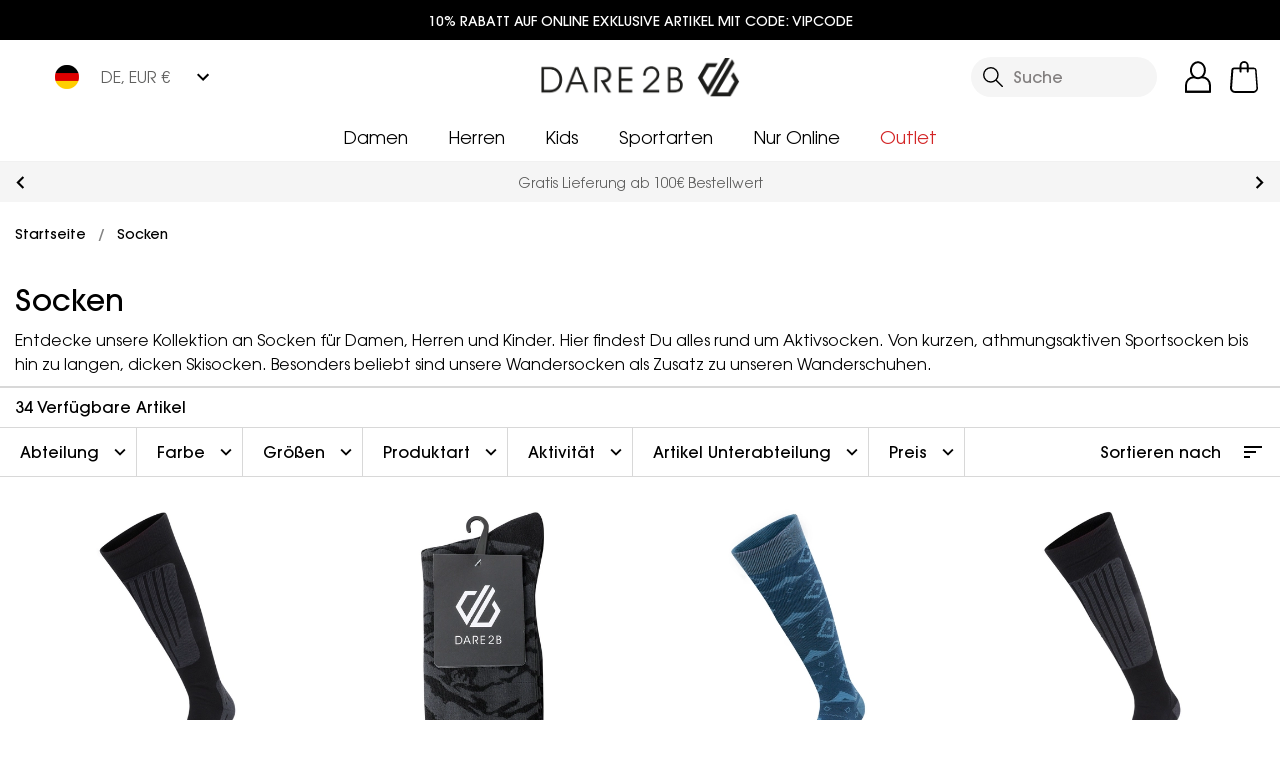

--- FILE ---
content_type: image/svg+xml
request_url: https://images.ctfassets.net/egcy6g1mdqw1/639Dt7oCGdYk5iPWOTPc0I/9dc7d59db53473f04cddb563155aa3a1/D2B-MyAccountIcon-Footer.svg
body_size: 477
content:
<svg xmlns="http://www.w3.org/2000/svg" width="23.699" height="28.684" viewBox="0 0 23.699 28.684">
  <g id="Group_16648" data-name="Group 16648" transform="translate(-692.41 -771.727)">
    <path id="Path_25605" data-name="Path 25605" d="M703.668,788.051c-3.968,0-7.255-3.628-7.255-8.162s3.287-8.162,7.255-8.162,7.255,3.628,7.255,8.162S707.636,788.051,703.668,788.051Zm0-14.51c-3.061,0-5.441,2.947-5.441,6.348s2.381,6.348,5.441,6.348,5.441-2.947,5.441-6.348S706.718,773.541,703.668,773.541Z" transform="translate(0.535)"/>
    <path id="Path_25606" data-name="Path 25606" d="M713.415,798.791a.839.839,0,0,1-.907-.764,1.015,1.015,0,0,1,0-.143v-6.122a6.1,6.1,0,0,0-6.076-6.122h-.612a.907.907,0,0,1,0-1.814h.68a8.038,8.038,0,0,1,7.935,7.935v6.122A1.133,1.133,0,0,1,713.415,798.791Z" transform="translate(1.671 1.617)"/>
    <path id="Path_25607" data-name="Path 25607" d="M693.32,798.791a.838.838,0,0,1-.907-.764.735.735,0,0,1,0-.143v-6.122a8.038,8.038,0,0,1,7.935-7.935h.68a.907.907,0,0,1,0,1.814h-.68a6.1,6.1,0,0,0-6.122,6.076v6.167a.9.9,0,0,1-.884.907Z" transform="translate(0 1.617)"/>
    <path id="Path_25608" data-name="Path 25608" d="M715.895,796.334a.838.838,0,0,1-.765.907.732.732,0,0,1-.142,0H693.993v-1.734h0s11.45-.079,14.851-.079h6.133a.9.9,0,0,1,.918.873Z" transform="translate(0.212 3.167)"/>
    <path id="Path_25609" data-name="Path 25609" d="M693.32,795.427h6.122c3.4,0,14.851.079,14.851.079h0v1.734H693.32a.838.838,0,0,1-.907-.764.735.735,0,0,1,0-.143.9.9,0,0,1,.884-.907Z" transform="translate(0 3.167)"/>
  </g>
</svg>


--- FILE ---
content_type: application/javascript; charset=UTF-8
request_url: https://www.dare2b.com/de/dist/manifest.b45d96439e1b7479a2ec.js
body_size: 1379
content:
!function(e){function r(r){for(var o,s,i=r[0],l=r[1],f=r[2],c=0,d=[];c<i.length;c++)s=i[c],Object.prototype.hasOwnProperty.call(t,s)&&t[s]&&d.push(t[s][0]),t[s]=0;for(o in l)Object.prototype.hasOwnProperty.call(l,o)&&(e[o]=l[o]);for(u&&u(r);d.length;)d.shift()();return a.push.apply(a,f||[]),n()}function n(){for(var e,r=0;r<a.length;r++){for(var n=a[r],o=!0,i=1;i<n.length;i++){var l=n[i];0!==t[l]&&(o=!1)}o&&(a.splice(r--,1),e=s(s.s=n[0]))}return e}var o={},t={25:0},a=[];function s(r){if(o[r])return o[r].exports;var n=o[r]={i:r,l:!1,exports:{}};return e[r].call(n.exports,n,n.exports,s),n.l=!0,n.exports}s.e=function(e){var r=[],n=t[e];if(0!==n)if(n)r.push(n[2]);else{var o=new Promise((function(r,o){n=t[e]=[r,o]}));r.push(n[2]=o);var a,i=document.createElement("script");i.charset="utf-8",i.timeout=120,s.nc&&i.setAttribute("nonce",s.nc),i.src=function(e){return s.p+""+({19:"dayjs-locales-de",20:"dayjs-locales-en",21:"dayjs-locales-fr",22:"dayjs-locales-nl",23:"dayjs-locales-pl",24:"lang-en-US-json",27:"vendors~bodybuilder",28:"vendors~vsf-graphql",29:"vsf-head-img-banners-de_main-image-json",30:"vsf-head-img-banners-de_promoted_offers-json",31:"vsf-head-img-banners-it_main-image-json",32:"vsf-head-img-banners-it_promoted_offers-json",33:"vsf-head-img-main-image-json",34:"vsf-head-img-promoted_offers-json",35:"vsf-head-img-slider-json",36:"vsf-head-img-trouser-config-json",37:"vsf-languages-modal",38:"vsf-order-confirmation",39:"vsf-product-gallery-carousel",40:"vsf-product-gallery-zoom-carousel",41:"vsf-search-adapter-0",42:"vsf-search-adapter-1",43:"vsf-search-panel",44:"vsf-sidebar-menu",45:"vsf-wishlist"}[e]||e)+".b45d96439e1b7479a2ec.js"}(e);var l=new Error;a=function(r){i.onerror=i.onload=null,clearTimeout(f);var n=t[e];if(0!==n){if(n){var o=r&&("load"===r.type?"missing":r.type),a=r&&r.target&&r.target.src;l.message="Loading chunk "+e+" failed.\n("+o+": "+a+")",l.name="ChunkLoadError",l.type=o,l.request=a,n[1](l)}t[e]=void 0}};var f=setTimeout((function(){a({type:"timeout",target:i})}),12e4);i.onerror=i.onload=a,document.head.appendChild(i)}return Promise.all(r)},s.m=e,s.c=o,s.d=function(e,r,n){s.o(e,r)||Object.defineProperty(e,r,{enumerable:!0,get:n})},s.r=function(e){"undefined"!=typeof Symbol&&Symbol.toStringTag&&Object.defineProperty(e,Symbol.toStringTag,{value:"Module"}),Object.defineProperty(e,"__esModule",{value:!0})},s.t=function(e,r){if(1&r&&(e=s(e)),8&r)return e;if(4&r&&"object"==typeof e&&e&&e.__esModule)return e;var n=Object.create(null);if(s.r(n),Object.defineProperty(n,"default",{enumerable:!0,value:e}),2&r&&"string"!=typeof e)for(var o in e)s.d(n,o,function(r){return e[r]}.bind(null,o));return n},s.n=function(e){var r=e&&e.__esModule?function(){return e.default}:function(){return e};return s.d(r,"a",r),r},s.o=function(e,r){return Object.prototype.hasOwnProperty.call(e,r)},s.p="/de/dist/",s.oe=function(e){throw console.error(e),e};var i=window.webpackJsonp=window.webpackJsonp||[],l=i.push.bind(i);i.push=r,i=i.slice();for(var f=0;f<i.length;f++)r(i[f]);var u=l;n()}([]);
//# sourceMappingURL=manifest.b45d96439e1b7479a2ec.js.map

--- FILE ---
content_type: application/javascript; charset=UTF-8
request_url: https://www.dare2b.com/de/dist/0.b45d96439e1b7479a2ec.js
body_size: 4862
content:
(window.webpackJsonp=window.webpackJsonp||[]).push([[0],{591:function(t,e,r){"use strict";var a=r(2),i=r(0);e.a={data:function(){return{}},methods:{BrPageViewUpdate:function(){var t,e=this.pageType;if(("Block"!==this.type&&void 0===this.type||"CMS"!==e)&&("Order Confirmation"!==e||0!==Object.keys(this.lastOrderConfirmation).length||0!==Object.keys(this.lastOrderInfo).length)){if(this.$route&&this.$route.params.slug&&"search"==this.$route.params.slug&&(e="Search Page Results",t="search"),"Category Product Listing"==e&&this.category&&"Search"!=this.category.name)t="category";else switch(e){case"Homepage":t="homepage";break;case"Category Product Listing":t="category";break;case"Search Page Results":t="search";break;case"Product Detail Page":t="product";break;case"Cart":case"Checkout":t="other";break;case"Order Confirmation":t="conversion";break;case"Store Locator":t="other";break;case"CMS":t="content";break;default:t="other"}var r=r||{};if(r.acct_id=i.bloomreach.discovery.account_id,r.domain_key=i.bloomreach.discovery.domain_key,r.debug=i.bloomreach.discovery.debug,r.test_data=i.bloomreach.discovery.test_data,r.ptype=t,r.title="Category Product Listing"===e?this.category.contentful_plp_meta_title:this.pageTitle||e,r.orig_ref_url=location.href,"Product Detail Page"===e&&this.product)r.prod_id=this.product.parentSku,r.prod_name=this.product.name,r.sku=this.product.sku;else if("Category Product Listing"===e&&this.category)r.cat_id=this.category.bloomreach_current_category,r.cat=this.category.url_path.replaceAll("/","|");else if("Search Page Results"===e)r.search_term=this.$route.params.phrase;else if("Order Confirmation"===e&&this.lastOrderConfirmation&&this.lastOrderInfo&&this.lastOrderInfo.products){var o=this.getBasketValuePayload(),n=[];r.currency=i.storeViews[i.defaultStoreCode].i18n.currencyCode,r.is_conversion=1,r.basket_value=o.basket_value_total,r.order_id=this.lastOrderConfirmation.orderNumber,r.basket={};for(var s=0;s<this.lastOrderInfo.products.length;s++){var c={prod_id:this.lastOrderInfo.products[s].parentSku,sku:this.lastOrderInfo.products[s].sku,name:this.lastOrderInfo.products[s].name,quantity:this.lastOrderInfo.products[s].qty,price:this.lastOrderInfo.products[s].plp_selling_price};n.push(c)}r.basket.items=n}if(a.a.prototype.$window.BrTrk)a.a.prototype.$window.BrTrk.getTracker().updateBrData(r),a.a.prototype.$window.BrTrk.getTracker().logPageView();else{var d=setInterval((function(){a.a.prototype.$window.BrTrk&&(a.a.prototype.$window.BrTrk.getTracker().updateBrData(r),a.a.prototype.$window.BrTrk.getTracker().logPageView(),clearInterval(d))}),1e3);setTimeout((function(){clearInterval(d)}),5e3)}}},BrWidgetView:function(){var t=JSON.parse(JSON.stringify(this.brdTracking)),e={wrid:"",wq:"",wid:"",wty:""};new Promise((function(r,a){var i=setInterval((function(){t&&void 0!==t&&(e.wrid=t.wrid?t.wrid:"",e.wq=t.wq?t.wq:"",e.wid=t.wid?t.wid:"",e.wty=t.wty?t.wty:"",clearInterval(i),r())}),1e3)})).then((function(){if(a.a.prototype.$window.BrTrk)a.a.prototype.$window.BrTrk.getTracker().logEvent("widget","widget-view",e,!0);else{var t=setInterval((function(){a.a.prototype.$window.BrTrk&&(a.a.prototype.$window.BrTrk.getTracker().logEvent("widget","widget-view",e,!0),clearInterval(t))}),1e3);setTimeout((function(){clearInterval(t)}),5e3)}}))},BrWidgetItemSelect:function(t){var e=JSON.parse(JSON.stringify(this.brdTracking)),r=JSON.parse(JSON.stringify(t)),i={wrid:"",wq:"",wid:"",wty:"",item_id:""};new Promise((function(t,a){var o=setInterval((function(){e&&void 0!==e&&(i.wrid=e.wrid?e.wrid:"",i.wq=e.wq?e.wq:"",i.wid=e.wid?e.wid:"",i.wty=e.wty?e.wty:"",i.item_id=r.parentSku,clearInterval(o),t())}),1e3)})).then((function(){if(a.a.prototype.$window.BrTrk)a.a.prototype.$window.BrTrk.getTracker().logEvent("widget","widget-click",i,!0);else{var t=setInterval((function(){a.a.prototype.$window.BrTrk&&(a.a.prototype.$window.BrTrk.getTracker().logEvent("widget","widget-click",i,!0),clearInterval(t))}),1e3);setTimeout((function(){clearInterval(t)}),5e3)}}))},BrWidgetItemAtc:function(t){var e=JSON.parse(JSON.stringify(this.brdTracking)),r=JSON.parse(JSON.stringify(t)),i={wrid:"",wq:"",wid:"",wty:"",item_id:"",sku:""};new Promise((function(t,a){var o=setInterval((function(){e&&void 0!==e&&(i.wrid=e.wrid?e.wrid:"",i.wq=e.wq?e.wq:"",i.wid=e.wid?e.wid:"",i.wty=e.wty?e.wty:"",i.item_id=r.parentSku,i.sku=r.sku,clearInterval(o),t())}),1e3)})).then((function(){if(a.a.prototype.$window.BrTrk)a.a.prototype.$window.BrTrk.getTracker().logEvent("cart","widget-add",i);else{var t=setInterval((function(){a.a.prototype.$window.BrTrk&&(a.a.prototype.$window.BrTrk.getTracker().logEvent("cart","widget-add",i),clearInterval(t))}),1e3);setTimeout((function(){clearInterval(t)}),5e3)}}))},BrItemAtc:function(t){var e=JSON.parse(JSON.stringify(t)),r={prod_id:"",sku:""};new Promise((function(t,a){var i=setInterval((function(){e&&void 0!==e&&(r.prod_id=e.parentSku,r.sku=e.sku,clearInterval(i),t())}),1e3)})).then((function(){if(a.a.prototype.$window.BrTrk)a.a.prototype.$window.BrTrk.getTracker().logEvent("cart","click-add",r);else{var t=setInterval((function(){a.a.prototype.$window.BrTrk&&(a.a.prototype.$window.BrTrk.getTracker().logEvent("cart","click-add",r),clearInterval(t))}),1e3);setTimeout((function(){clearInterval(t)}),5e3)}}))},BrSearchEvent:function(){var t={},e=this.search,r=i.storeViews[i.defaultStoreCode].trendingString,o="";1==e.includes(r)?o=e.split(r)[1]:o=e;if(t.q=o,a.a.prototype.$window.BrTrk)a.a.prototype.$window.BrTrk.getTracker().logEvent("suggest","submit",t,{},!0);else{var n=setInterval((function(){a.a.prototype.$window.BrTrk&&(a.a.prototype.$window.BrTrk.getTracker().logEvent("suggest","submit",t,{},!0),clearInterval(n))}),1e3);setTimeout((function(){clearInterval(n)}),5e3)}}}}},626:function(t,e,r){"use strict";var a=r(1),i=r(8),o=r(12),n=r.n(o),s=r(0),c={data:function(){return{storedPII:{}}},methods:{getPIIAttributes:function(){return Object(a.b)(this,void 0,void 0,(function(){var t,e,r,i,o,c,d,u,l,g,_,p,h,y,v,w,m,f,b;return Object(a.d)(this,(function(a){switch(a.label){case 0:return Object.keys(this.storedPII).length?[2,this.storedPII]:(t=JSON.parse(localStorage.getItem(s.defaultStoreCode+"-shop/checkoutFieldValues/personal-details"))||{},e=JSON.parse(localStorage.getItem(s.defaultStoreCode+"-shop/checkoutFieldValues/shipping-details"))||{},r=this.$store.getters["user/getCurrentUser"],i=null,r&&r.addresses&&r.addresses.length>0&&r.addresses[0].telephone?i=r.addresses[0].telephone:e.phoneNumber&&(i=e.phoneNumber),o=this.$store.getters["user/getCustomerID"],d={},u="email_SHA256",t.emailAddress?[4,this.sha256(t.emailAddress)]:[3,2]);case 1:return l=a.sent()||"",[3,3];case 2:l="",a.label=3;case 3:return d[u]=l,g="phone_number_SHA256",i?[4,this.sha256(i)]:[3,5];case 4:return _=a.sent()||"",[3,6];case 5:_="",a.label=6;case 6:return d[g]=_,p="customer_id_SHA256",o?[4,this.sha256(o)]:[3,8];case 7:return h=a.sent()||"",[3,9];case 8:h="",a.label=9;case 9:return d[p]=h,d.customer_id=o||"",y="first_name_SHA256",[4,this.sha256(t.firstName)];case 10:return d[y]=a.sent()||"",v="last_name_SHA256",[4,this.sha256(t.lastName)];case 11:return d[v]=a.sent()||"",w="county_SHA256",[4,this.sha256(e.state)];case 12:return d[w]=a.sent()||"",m="city_SHA256",[4,this.sha256(e.city)];case 13:return d[m]=a.sent()||"",f="postcode_SHA256",[4,this.sha256(e.zipCode)];case 14:return d[f]=a.sent()||"",b="country_SHA256",[4,this.sha256(e.country)];case 15:return d[b]=a.sent()||"",d.client_ip_address="",d.client_user_agent=clientInformation.userAgent,c=d,[4,n.a.get(s.ip.endpoint).then((function(t){Object.assign(c,{client_ip_address:t.data.result})}))];case 16:return a.sent(),this.storedPII=c,[2,this.storedPII]}}))}))},sha256:function(t){return Object(a.b)(this,void 0,void 0,(function(){var e,r,i;return Object(a.d)(this,(function(a){switch(a.label){case 0:return e=(new TextEncoder).encode(t),[4,crypto.subtle.digest("SHA-256",e)];case 1:return r=a.sent(),i=Array.from(new Uint8Array(r)),[2,i.map((function(t){return t.toString(16).padStart(2,"0")})).join("")]}}))}))}}},d=Object(i.b)(),u=0,l="";e.a={mixins:[c],methods:{getEcommerceItemPayload:function(t,e,r,i,o,n,s,c){return void 0===o&&(o=!1),void 0===n&&(n=!1),void 0===s&&(s=!1),void 0===c&&(c=!1),Object(a.b)(this,void 0,void 0,(function(){var g,_,p,h,y,v,w,m,f,b,k,I,T,S,O,P,$,B,C,A,q,N,j,E;return Object(a.d)(this,(function(a){switch(a.label){case 0:return g={},_=this.pageType,this.getShippingMethod&&(u=this.getShippingMethod().amount||0,l=this.getShippingMethod().method_title||void 0),p=void 0,h=0,{},(y=this.$store.getters["cart/getCoupon"])&&(p=y.code,h=y.discount),v={},o?[4,this.getPIIAttributes()]:[3,2];case 1:v=a.sent(),a.label=2;case 2:return w=this.orderIdData?this.orderIdData.orderNumber:void 0,m=[],n&&(m=this.getProductDetailPayload(t,i)),f=[],s?f=this.getProductDetailPayload(t,i,c):this.product&&(f=this.getProductDetailPayload([this.product],i,c)),b="",this.payment&&""!==this.payment.paymentMethod?"checkmo"===this.payment.paymentMethod&&this.gaPaymentMethod?b=this.gaPaymentMethod:(b=this.payment.paymentMethod,this.gaPaymentMethod=this.payment.paymentMethod):this.gaPaymentMethod&&(b=this.gaPaymentMethod),[4,this.getBasketValuePayload()];case 3:return k=a.sent(),S=(T=Object).assign,O=[v,k],[4,this.getBundleBasketValuePayload()];case 4:for(I=S.apply(T,O.concat([a.sent(),{currency:d.i18n.currencyCode,add_to_cart_type:_||void 0,view_cart_type:_||void 0,removed_from_cart_type:_||void 0,cart_discount:+this.$store.getters["cart/getCartDiscount"],item_list_id:this.getItemListId(),items:f,shipping:u,shipping_tier:l,value:this.$store.getters["cart/getGrandTotal"]||void 0,tax:this.$store.getters["cart/getVatTotal"]||void 0,coupon_discount_code:p,coupon_discount_value:Math.abs(h),payment_type:b,transaction_id:w}])),P=0,$=r;P<$.length;P++)E=$[P],g[E]="bundle_item"==E||"includes_bundles"==E||"in_promo_flag"==E||"bundle_discount_amount"==E||"bundle_discount_percentage"==E||"bundle_quantity"==E||"product_on_sale_tag"==E?I[E]:I[E]||void 0;return B={},[4,this.getFilterPayload()];case 5:return C=a.sent(),[4,this.getBundleBasketValuePayload()];case 6:for(A=a.sent(),q=Object.assign(v,A,C,this.getSortPayload(),{size_button_location:_,ecommerce:g,cart:m,_clear:!0}),N=0,j=e;N<j.length;N++)"item_list_type"==(E=j[N])?this.itemListType&&(B[E]=this.itemListType):"page_category"==E?B[E]=this.pageCategoryDL:"widget_view_data"==E||"widget_atc_data"==E||"widget_data"==E?this.brdTracking&&(B[E]=this.brdTracking):B[E]="bundle_discount_amount"==E||"bundle_discount_percentage"==E||"bundle_quantity"==E?q[E]:"includes_bundles"==E?q[E]||!1:q[E]||void 0;return[2,B]}}))}))},getProductDetailPayload:function(t,e,r){var a=this;void 0===r&&(r=!1);var i=0,o=[],n=this.indexOverride;n&&(this.indexOverride=!1);var s=0;return t.forEach((function(t){var c={};t.sku_total_stock_quantity?i=t.sku_total_stock_quantity:t.configurable_children&&t.configurable_children.forEach((function(t){i+=parseInt(t.local_stock_count)}));var d,u=t.axis_size_label||void 0;if(t&&t.configurable_options)for(var l=0,g=t.configurable_options;l<g.length;l++){var _=g[l];if("axis_size"==_.attribute_code)for(var p=0,h=_.values;p<h.length;p++){var y=h[p];y.value_index==t.axis_size&&(u=y.label)}}d=!1!==r?r:t.qty;var v={item_name:t.name,item_id:t.sku_style,item_brand:t.data_layer_brand,item_category_full:t.data_layer_category,item_category:t.data_layer_category?t.data_layer_category.split("/")[0]:void 0,item_category2:t.data_layer_category?t.data_layer_category.split("/")[1]:void 0,item_category3:t.data_layer_category?t.data_layer_category.split("/")[2]:void 0,item_variant:t.sku_configurable,price:parseFloat(t.price),discount_percentage:parseInt(t.percentage_saving),discount:parseFloat(t.discount_value),full_product_sku:t.sku,item_list_id:a.getItemListId(),original_product_price:parseFloat(t.plp_rrp_price),product_tags:t.data_layer_tags?t.data_layer_tags[0]:void 0,product_activity_label:t.data_layer_activity?t.data_layer_activity[0]:void 0,product_gender:t.data_layer_gender||void 0,product_on_sale_tag:1==parseInt(t.on_sale),product_size:u,quantity:d,bundle_id:t.bundle_id||t.bundle_category||void 0,bundle_name:t.bundle_name||void 0,bundle_item:!(!t.bundle_id&&!t.bundle_category),in_promo_flag:!!t.product_promotion,product_variant_stock:i||0,share_of_product_sizes_in_stock:t.sku_stock_coverage||void 0,product_sizes_stock_levels:t.skus_in_stock_by_size_code||void 0,primary_product_badge:t.product_badge_primary||void 0,collection_name:t.data_layer_collection?t.data_layer_collection[0]:void 0,promotion_type_product:t.product_promotion||void 0,discount_amount:t.totals?t.totals.discount_amount:0,colour_group:t.colour_group?t.colour_group:""};a.includeIndex?t.originalListingIndex?v.index=t.originalListingIndex:v.index=n||s++:v.index=void 0;for(var w=0,m=e;w<m.length;w++){var f=m[w];"index"==f&&a.includeIndex?c[f]=v[f]:c[f]="bundle_item"==f||"in_promo_flag"==f||"product_on_sale_tag"==f||"discount_amount"==f?v[f]:v[f]||void 0}o.push(c)})),o},getBundleBasketValuePayload:function(){return Object(a.b)(this,void 0,void 0,(function(){var t,e,r,i,o;return Object(a.d)(this,(function(a){switch(a.label){case 0:return[4,this.$store.getters["cart/getIncludesBundles"]];case 1:return t=a.sent(),[4,this.$store.getters["cart/getBundleDiscountAmount"]];case 2:return e=a.sent()||0,[4,this.$store.getters["cart/getBundleDiscountPercentage"]];case 3:return r=a.sent()||0,i={includes_bundles:!!t},o="bundle_quantity",[4,this.$store.getters["cart/getBundleQty"]];case 4:return[2,(i[o]=a.sent(),i.bundle_discount_amount=+e,i.bundle_discount_percentage=+r,i)]}}))}))},getBasketValuePayload:function(){return{basket_value:this.$store.getters["cart/getTotalMinusShipping"],basket_value_total:+this.$store.getters["cart/getGrandTotal"],basket_item_quant:this.$store.getters["cart/getItemsTotalQuantity"],basket_item_unique:this.$store.getters["cart/getCartItems"].length}},getFilterPayload:function(){return Object(a.b)(this,void 0,void 0,(function(){var t,e,r,i,o,n;return Object(a.d)(this,(function(a){switch(a.label){case 0:return t=[],e=[],r={},[4,this.$store.getters["category/getActiveCategoryFilters"]];case 1:return i=a.sent(),Object.keys(i).forEach((function(a){var o,n=i[a];void 0!==n.ranges?(n.ranges.forEach((function(t){o=[],isNaN(t.from)||o.push(t.from),isNaN(t.to)||o.push(t.to)})),t.push(n.attribute_code),e.push(o.toString().replace(/,/g," - "))):Array.isArray(n.id)?n.id.forEach((function(r){t.push(n.attribute_code),e.push(r)})):n.id&&(r={search_term:n.id})})),o=t.toString().replace(/,/g," | ")||"none",n=e.toString().replace(/,/g," | ")||"none",[2,Object.assign(r,{filter_type:o,filter_value:n})]}}))}))},getSortPayload:function(){var t=this.$store.getters["category/getCurrentCategoryProductQuery"],e=t&&t.sort?t.sort:null,r=this.$store.state.config.storeViews[this.$store.state.config.defaultStoreCode].products.sortByAttributes,a=Object.keys(r).find((function(t){return r[t]===e}));return{sort_option:"Sort By"===a?"Recommended":a||"none"}},getItemListId:function(){for(var t=this.$dataLayer.length-1;t>=0;t--)if(["page_view","search_results_page_view"].includes(this.$dataLayer[t].event))return this.$dataLayer[t].page_type}}}}}]);
//# sourceMappingURL=0.b45d96439e1b7479a2ec.js.map

--- FILE ---
content_type: image/svg+xml
request_url: https://www.dare2b.com/de/assets/payment-cards/paypal.svg
body_size: 750
content:
<svg id="paypal-card" xmlns="http://www.w3.org/2000/svg" width="46.07" height="27.375" viewBox="0 0 46.07 27.375">
    <rect id="Rectangle_4025" data-name="Rectangle 4025" width="46.07" height="27.375" rx="4" fill="#00457c"/>
    <path id="Path_24651" data-name="Path 24651" d="M77.336,21.807l-.93,5.914a.189.189,0,0,0,.186.218h.935a.314.314,0,0,0,.311-.266l.917-5.808a.189.189,0,0,0-.187-.218H77.523A.188.188,0,0,0,77.336,21.807Z" transform="translate(-40.985 -11.671)" fill="#fff" fill-rule="evenodd"/>
    <path id="Path_24652" data-name="Path 24652" d="M47.223,26.193h-1.09a.314.314,0,0,0-.26.138l-1.5,2.215-.637-2.128a.315.315,0,0,0-.3-.225H42.359a.189.189,0,0,0-.179.25l1.2,3.523-1.129,1.593a.189.189,0,0,0,.154.3h1.089a.315.315,0,0,0,.259-.135l3.625-5.232A.189.189,0,0,0,47.223,26.193Z" transform="translate(-22.529 -14.121)" fill="#fff" fill-rule="evenodd"/>
    <path id="Path_24653" data-name="Path 24653" d="M68.141,28.184a1.209,1.209,0,0,1-1.224,1.036.84.84,0,0,1-.9-1.054,1.213,1.213,0,0,1,1.215-1.044.914.914,0,0,1,.723.3A.934.934,0,0,1,68.141,28.184Zm1.511-2.111H68.568a.189.189,0,0,0-.187.159l-.048.3-.076-.11a1.544,1.544,0,0,0-1.281-.455,2.494,2.494,0,0,0-2.421,2.182,2.047,2.047,0,0,0,.4,1.666,1.7,1.7,0,0,0,1.366.551,2.077,2.077,0,0,0,1.5-.62l-.048.3a.189.189,0,0,0,.187.218h.977A.315.315,0,0,0,69.253,30l.586-3.713A.189.189,0,0,0,69.652,26.074Z" transform="translate(-34.58 -14.002)" fill="#fff" fill-rule="evenodd"/>
    <path id="Path_24654" data-name="Path 24654" d="M33.09,28.184a1.209,1.209,0,0,1-1.224,1.036.84.84,0,0,1-.9-1.054,1.213,1.213,0,0,1,1.215-1.044.914.914,0,0,1,.723.3A.934.934,0,0,1,33.09,28.184ZM34.6,26.074H33.517a.189.189,0,0,0-.187.159l-.048.3-.076-.11a1.545,1.545,0,0,0-1.281-.455,2.494,2.494,0,0,0-2.421,2.182,2.047,2.047,0,0,0,.4,1.666,1.7,1.7,0,0,0,1.366.551,2.077,2.077,0,0,0,1.5-.62l-.048.3a.189.189,0,0,0,.187.218h.976A.315.315,0,0,0,34.2,30l.586-3.713A.189.189,0,0,0,34.6,26.074Z" transform="translate(-15.683 -14.002)" fill="#fff" fill-rule="evenodd"/>
    <path id="Path_24655" data-name="Path 24655" d="M22.087,23.768c-.124.813-.745.813-1.345.813H20.4l.24-1.518a.188.188,0,0,1,.186-.159h.157c.409,0,.795,0,.994.233A.756.756,0,0,1,22.087,23.768Zm-.261-2.121H19.561a.315.315,0,0,0-.311.266l-.916,5.808a.189.189,0,0,0,.186.218H19.6a.315.315,0,0,0,.311-.265l.247-1.567a.314.314,0,0,1,.311-.266h.717a2.326,2.326,0,0,0,2.578-2.153,1.744,1.744,0,0,0-.289-1.462A2.1,2.1,0,0,0,21.826,21.647Z" transform="translate(-9.677 -11.67)" fill="#fff" fill-rule="evenodd"/>
    <path id="Path_24656" data-name="Path 24656" d="M57.138,23.768c-.124.813-.745.813-1.345.813h-.342l.24-1.518a.188.188,0,0,1,.186-.159h.157c.409,0,.795,0,.994.233A.756.756,0,0,1,57.138,23.768Zm-.261-2.121H54.612a.315.315,0,0,0-.311.266l-.916,5.808a.189.189,0,0,0,.186.218h1.162a.22.22,0,0,0,.218-.186l.26-1.647a.315.315,0,0,1,.311-.266h.717a2.326,2.326,0,0,0,2.578-2.153,1.744,1.744,0,0,0-.289-1.462A2.1,2.1,0,0,0,56.877,21.647Z" transform="translate(-28.574 -11.67)" fill="#fff" fill-rule="evenodd"/>
</svg>

--- FILE ---
content_type: application/javascript; charset=UTF-8
request_url: https://www.dare2b.com/de/dist/vendors~bodybuilder.b45d96439e1b7479a2ec.js
body_size: 14261
content:
(window.webpackJsonp=window.webpackJsonp||[]).push([[27],{1034:function(t,n,r){var e=r(1562),o=r(1506),u=r(927);t.exports=function(t){return u(t)?e(t):o(t)}},1121:function(t,n,r){var e=r(1857),o=r(1862);t.exports=function(t,n){var r=o(t,n);return e(r)?r:void 0}},1122:function(t,n,r){var e=r(1178),o=r(1858),u=r(1859),i="[object Null]",c="[object Undefined]",a=e?e.toStringTag:void 0;t.exports=function(t){return null==t?void 0===t?c:i:a&&a in Object(t)?o(t):u(t)}},1123:function(t,n,r){var e=r(1198),o=r(1498);t.exports=function(t,n,r,u){var i=!r;r||(r={});for(var c=-1,a=n.length;++c<a;){var f=n[c],s=u?u(r[f],t[f],f,r,t):void 0;void 0===s&&(s=t[f]),i?o(r,f,s):e(r,f,s)}return r}},1131:function(t,n,r){var e=r(1202),o=1/0;t.exports=function(t){if("string"==typeof t||e(t))return t;var n=t+"";return"0"==n&&1/t==-o?"-0":n}},1132:function(t,n,r){var e=r(1903),o=r(1496),u=r(1904),i=r(1905),c=r(1906),a=r(1122),f=r(1551),s=f(e),l=f(o),p=f(u),v=f(i),d=f(c),h=a;(e&&"[object DataView]"!=h(new e(new ArrayBuffer(1)))||o&&"[object Map]"!=h(new o)||u&&"[object Promise]"!=h(u.resolve())||i&&"[object Set]"!=h(new i)||c&&"[object WeakMap]"!=h(new c))&&(h=function(t){var n=a(t),r="[object Object]"==n?t.constructor:void 0,e=r?f(r):"";if(e)switch(e){case s:return"[object DataView]";case l:return"[object Map]";case p:return"[object Promise]";case v:return"[object Set]";case d:return"[object WeakMap]"}return n}),t.exports=h},1137:function(t,n){t.exports=function(t){return t.webpackPolyfill||(t.deprecate=function(){},t.paths=[],t.children||(t.children=[]),Object.defineProperty(t,"loaded",{enumerable:!0,get:function(){return t.l}}),Object.defineProperty(t,"id",{enumerable:!0,get:function(){return t.i}}),t.webpackPolyfill=1),t}},1176:function(t,n){t.exports=function(t,n){return t===n||t!=t&&n!=n}},1177:function(t,n,r){var e=r(1122),o=r(846),u="[object AsyncFunction]",i="[object Function]",c="[object GeneratorFunction]",a="[object Proxy]";t.exports=function(t){if(!o(t))return!1;var n=e(t);return n==i||n==c||n==u||n==a}},1178:function(t,n,r){var e=r(925).Symbol;t.exports=e},1179:function(t,n){var r=Object.prototype;t.exports=function(t){var n=t&&t.constructor;return t===("function"==typeof n&&n.prototype||r)}},1180:function(t,n,r){(function(t){var e=r(925),o=r(1880),u=n&&!n.nodeType&&n,i=u&&"object"==typeof t&&t&&!t.nodeType&&t,c=i&&i.exports===u?e.Buffer:void 0,a=(c?c.isBuffer:void 0)||o;t.exports=a}).call(this,r(1137)(t))},1181:function(t,n,r){var e=r(1562),o=r(1884),u=r(927);t.exports=function(t){return u(t)?e(t,!0):o(t)}},1190:function(t,n,r){var e=r(1191),o=r(1852),u=r(1853),i=r(1854),c=r(1855),a=r(1856);function f(t){var n=this.__data__=new e(t);this.size=n.size}f.prototype.clear=o,f.prototype.delete=u,f.prototype.get=i,f.prototype.has=c,f.prototype.set=a,t.exports=f},1191:function(t,n,r){var e=r(1847),o=r(1848),u=r(1849),i=r(1850),c=r(1851);function a(t){var n=-1,r=null==t?0:t.length;for(this.clear();++n<r;){var e=t[n];this.set(e[0],e[1])}}a.prototype.clear=e,a.prototype.delete=o,a.prototype.get=u,a.prototype.has=i,a.prototype.set=c,t.exports=a},1192:function(t,n,r){var e=r(1176);t.exports=function(t,n){for(var r=t.length;r--;)if(e(t[r][0],n))return r;return-1}},1193:function(t,n,r){var e=r(1121)(Object,"create");t.exports=e},1194:function(t,n,r){var e=r(1871);t.exports=function(t,n){var r=t.__data__;return e(n)?r["string"==typeof n?"string":"hash"]:r.map}},1195:function(t,n,r){var e=r(1878),o=r(926),u=Object.prototype,i=u.hasOwnProperty,c=u.propertyIsEnumerable,a=e(function(){return arguments}())?e:function(t){return o(t)&&i.call(t,"callee")&&!c.call(t,"callee")};t.exports=a},1196:function(t,n,r){var e=r(1122),o=r(1500),u=r(926),i="[object Object]",c=Function.prototype,a=Object.prototype,f=c.toString,s=a.hasOwnProperty,l=f.call(Object);t.exports=function(t){if(!u(t)||e(t)!=i)return!1;var n=o(t);if(null===n)return!0;var r=s.call(n,"constructor")&&n.constructor;return"function"==typeof r&&r instanceof r&&f.call(r)==l}},1197:function(t,n,r){var e=r(1881),o=r(1502),u=r(1503),i=u&&u.isTypedArray,c=i?o(i):e;t.exports=c},1198:function(t,n,r){var e=r(1498),o=r(1176),u=Object.prototype.hasOwnProperty;t.exports=function(t,n,r){var i=t[n];u.call(t,n)&&o(i,r)&&(void 0!==r||n in t)||e(t,n,r)}},1199:function(t,n){var r=9007199254740991,e=/^(?:0|[1-9]\d*)$/;t.exports=function(t,n){var o=typeof t;return!!(n=null==n?r:n)&&("number"==o||"symbol"!=o&&e.test(t))&&t>-1&&t%1==0&&t<n}},1200:function(t,n){t.exports=function(t){return t}},1201:function(t,n,r){var e=r(791),o=r(1505),u=r(1896),i=r(1899);t.exports=function(t,n){return e(t)?t:o(t,n)?[t]:u(i(t))}},1202:function(t,n,r){var e=r(1122),o=r(926),u="[object Symbol]";t.exports=function(t){return"symbol"==typeof t||o(t)&&e(t)==u}},1203:function(t,n,r){var e=r(1122),o=r(791),u=r(926),i="[object String]";t.exports=function(t){return"string"==typeof t||!o(t)&&u(t)&&e(t)==i}},1204:function(t,n,r){"use strict";Object.defineProperty(n,"__esModule",{value:!0});var e=h(r(1930)),o=h(r(1932)),u=h(r(1177)),i=h(r(1574)),c=h(r(846)),a=h(r(1940)),f=h(r(1941)),s=h(r(1575)),l=h(r(1962)),p=h(r(1196));n.sortMerge=function(t,n,r){var e=void 0;e=(0,p.default)(r)?b({},n,(0,l.default)({},r)):b({},n,{order:r});var o=(0,s.default)(t,(function(t){return null!=t[n]}));"_geo_distance"===n||-1===o?t.push(e):(0,f.default)(t[o],e);return t},n.buildClause=y,n.toBool=function(t){var n={must:x(t.and),should:x(t.or),must_not:x(t.not),minimum_should_match:t.minimum_should_match};if(1===t.and.length&&!n.should&&!n.must_not)return n.must;var r={};n.must&&(r.must=n.must);n.should&&(r.should=t.or);n.must_not&&(r.must_not=t.not);n.minimum_should_match&&t.or.length>1&&(r.minimum_should_match=n.minimum_should_match);return{bool:r}},n.pushQuery=function(t,n,r){for(var c={},a=arguments.length,f=Array(a>3?a-3:0),s=3;s<a;s++)f[s-3]=arguments[s];if((0,u.default)((0,i.default)(f))){var l=f.pop()(Object.assign({},(0,d.default)({isInFilterContext:this.isInFilterContext}),this.isInFilterContext?{}:(0,v.default)({isInFilterContext:this.isInFilterContext})));!this.isInFilterContext&&l.hasQuery()&&(c.query=l.getQuery()),l.hasFilter()&&(c.filter=l.getFilter())}(0,o.default)(["bool","constant_score"],r)&&this.isInFilterContext&&(0,e.default)(c,"filter.bool")?t[n].push(b({},r,Object.assign(y.apply(void 0,f),c.filter.bool))):"bool"===r&&(0,e.default)(c,"query.bool")?t[n].push(b({},r,Object.assign(y.apply(void 0,f),c.query.bool))):t[n].push(b({},r,Object.assign(y.apply(void 0,f),c)))};var v=h(r(1570)),d=h(r(1509));function h(t){return t&&t.__esModule?t:{default:t}}function b(t,n,r){return n in t?Object.defineProperty(t,n,{value:r,enumerable:!0,configurable:!0,writable:!0}):t[n]=r,t}function y(t,n,r){var e=!(0,a.default)(t),o={};return!(0,a.default)(n)?o=b({},t,n):(0,c.default)(t)?o=t:e&&(o={field:t}),Object.assign({},o,r)}function x(t){return t.length>1?t:(0,i.default)(t)}},1496:function(t,n,r){var e=r(1121)(r(925),"Map");t.exports=e},1497:function(t,n,r){var e=r(1863),o=r(1870),u=r(1872),i=r(1873),c=r(1874);function a(t){var n=-1,r=null==t?0:t.length;for(this.clear();++n<r;){var e=t[n];this.set(e[0],e[1])}}a.prototype.clear=e,a.prototype.delete=o,a.prototype.get=u,a.prototype.has=i,a.prototype.set=c,t.exports=a},1498:function(t,n,r){var e=r(1553);t.exports=function(t,n,r){"__proto__"==n&&e?e(t,n,{configurable:!0,enumerable:!0,value:r,writable:!0}):t[n]=r}},1499:function(t,n,r){var e=r(1557);t.exports=function(t){var n=new t.constructor(t.byteLength);return new e(n).set(new e(t)),n}},1500:function(t,n,r){var e=r(1560)(Object.getPrototypeOf,Object);t.exports=e},1501:function(t,n){var r=9007199254740991;t.exports=function(t){return"number"==typeof t&&t>-1&&t%1==0&&t<=r}},1502:function(t,n){t.exports=function(t){return function(n){return t(n)}}},1503:function(t,n,r){(function(t){var e=r(1550),o=n&&!n.nodeType&&n,u=o&&"object"==typeof t&&t&&!t.nodeType&&t,i=u&&u.exports===o&&e.process,c=function(){try{var t=u&&u.require&&u.require("util").types;return t||i&&i.binding&&i.binding("util")}catch(t){}}();t.exports=c}).call(this,r(1137)(t))},1504:function(t,n,r){var e=r(1886),o=r(1893);t.exports=function(t){return e((function(n,r){var e=-1,u=r.length,i=u>1?r[u-1]:void 0,c=u>2?r[2]:void 0;for(i=t.length>3&&"function"==typeof i?(u--,i):void 0,c&&o(r[0],r[1],c)&&(i=u<3?void 0:i,u=1),n=Object(n);++e<u;){var a=r[e];a&&t(n,a,e,i)}return n}))}},1505:function(t,n,r){var e=r(791),o=r(1202),u=/\.|\[(?:[^[\]]*|(["'])(?:(?!\1)[^\\]|\\.)*?\1)\]/,i=/^\w*$/;t.exports=function(t,n){if(e(t))return!1;var r=typeof t;return!("number"!=r&&"symbol"!=r&&"boolean"!=r&&null!=t&&!o(t))||(i.test(t)||!u.test(t)||null!=n&&t in Object(n))}},1506:function(t,n,r){var e=r(1179),o=r(1902),u=Object.prototype.hasOwnProperty;t.exports=function(t){if(!e(t))return o(t);var n=[];for(var r in Object(t))u.call(t,r)&&"constructor"!=r&&n.push(r);return n}},1507:function(t,n,r){var e=r(1912),o=r(1565),u=Object.prototype.propertyIsEnumerable,i=Object.getOwnPropertySymbols,c=i?function(t){return null==t?[]:(t=Object(t),e(i(t),(function(n){return u.call(t,n)})))}:o;t.exports=c},1508:function(t,n,r){var e=r(1201),o=r(1131);t.exports=function(t,n){for(var r=0,u=(n=e(n,t)).length;null!=t&&r<u;)t=t[o(n[r++])];return r&&r==u?t:void 0}},1509:function(t,n,r){"use strict";Object.defineProperty(n,"__esModule",{value:!0}),n.default=function(t){var n={and:[],or:[],not:[]},r=e.pushQuery.bind(Object.assign({isInFilterContext:!0},t),n);return{filter:function(){for(var t=arguments.length,n=Array(t),e=0;e<t;e++)n[e]=arguments[e];return r.apply(void 0,["and"].concat(n)),this},andFilter:function(){return this.filter.apply(this,arguments)},addFilter:function(){return this.filter.apply(this,arguments)},orFilter:function(){for(var t=arguments.length,n=Array(t),e=0;e<t;e++)n[e]=arguments[e];return r.apply(void 0,["or"].concat(n)),this},notFilter:function(){for(var t=arguments.length,n=Array(t),e=0;e<t;e++)n[e]=arguments[e];return r.apply(void 0,["not"].concat(n)),this},filterMinimumShouldMatch:function(t){var r;return r=t,n.minimum_should_match=r,this},getFilter:function(){return this.hasFilter()?(0,e.toBool)(n):{}},hasFilter:function(){return!!(n.and.length||n.or.length||n.not.length)}}};var e=r(1204)},1550:function(t,n,r){(function(n){var r="object"==typeof n&&n&&n.Object===Object&&n;t.exports=r}).call(this,r(55))},1551:function(t,n){var r=Function.prototype.toString;t.exports=function(t){if(null!=t){try{return r.call(t)}catch(t){}try{return t+""}catch(t){}}return""}},1552:function(t,n,r){var e=r(1498),o=r(1176);t.exports=function(t,n,r){(void 0===r||o(t[n],r))&&(void 0!==r||n in t)||e(t,n,r)}},1553:function(t,n,r){var e=r(1121),o=function(){try{var t=e(Object,"defineProperty");return t({},"",{}),t}catch(t){}}();t.exports=o},1554:function(t,n,r){var e=r(1875)();t.exports=e},1555:function(t,n,r){(function(t){var e=r(925),o=n&&!n.nodeType&&n,u=o&&"object"==typeof t&&t&&!t.nodeType&&t,i=u&&u.exports===o?e.Buffer:void 0,c=i?i.allocUnsafe:void 0;t.exports=function(t,n){if(n)return t.slice();var r=t.length,e=c?c(r):new t.constructor(r);return t.copy(e),e}}).call(this,r(1137)(t))},1556:function(t,n,r){var e=r(1499);t.exports=function(t,n){var r=n?e(t.buffer):t.buffer;return new t.constructor(r,t.byteOffset,t.length)}},1557:function(t,n,r){var e=r(925).Uint8Array;t.exports=e},1558:function(t,n){t.exports=function(t,n){var r=-1,e=t.length;for(n||(n=Array(e));++r<e;)n[r]=t[r];return n}},1559:function(t,n,r){var e=r(1877),o=r(1500),u=r(1179);t.exports=function(t){return"function"!=typeof t.constructor||u(t)?{}:e(o(t))}},1560:function(t,n){t.exports=function(t,n){return function(r){return t(n(r))}}},1561:function(t,n){t.exports=function(t,n){if(("constructor"!==n||"function"!=typeof t[n])&&"__proto__"!=n)return t[n]}},1562:function(t,n,r){var e=r(1883),o=r(1195),u=r(791),i=r(1180),c=r(1199),a=r(1197),f=Object.prototype.hasOwnProperty;t.exports=function(t,n){var r=u(t),s=!r&&o(t),l=!r&&!s&&i(t),p=!r&&!s&&!l&&a(t),v=r||s||l||p,d=v?e(t.length,String):[],h=d.length;for(var b in t)!n&&!f.call(t,b)||v&&("length"==b||l&&("offset"==b||"parent"==b)||p&&("buffer"==b||"byteLength"==b||"byteOffset"==b)||c(b,h))||d.push(b);return d}},1563:function(t,n){t.exports=function(t,n){for(var r=-1,e=null==t?0:t.length,o=Array(e);++r<e;)o[r]=n(t[r],r,t);return o}},1564:function(t,n){t.exports=function(t,n){for(var r=-1,e=null==t?0:t.length;++r<e&&!1!==n(t[r],r,t););return t}},1565:function(t,n){t.exports=function(){return[]}},1566:function(t,n,r){var e=r(1567),o=r(1500),u=r(1507),i=r(1565),c=Object.getOwnPropertySymbols?function(t){for(var n=[];t;)e(n,u(t)),t=o(t);return n}:i;t.exports=c},1567:function(t,n){t.exports=function(t,n){for(var r=-1,e=n.length,o=t.length;++r<e;)t[o+r]=n[r];return t}},1568:function(t,n,r){var e=r(1569),o=r(1507),u=r(1034);t.exports=function(t){return e(t,u,o)}},1569:function(t,n,r){var e=r(1567),o=r(791);t.exports=function(t,n,r){var u=n(t);return o(t)?u:e(u,r(t))}},1570:function(t,n,r){"use strict";Object.defineProperty(n,"__esModule",{value:!0}),n.default=function(t){var n={and:[],or:[],not:[]},r=e.pushQuery.bind(t||{},n);return{query:function(){for(var t=arguments.length,n=Array(t),e=0;e<t;e++)n[e]=arguments[e];return r.apply(void 0,["and"].concat(n)),this},andQuery:function(){return this.query.apply(this,arguments)},addQuery:function(){return this.query.apply(this,arguments)},orQuery:function(){for(var t=arguments.length,n=Array(t),e=0;e<t;e++)n[e]=arguments[e];return r.apply(void 0,["or"].concat(n)),this},notQuery:function(){for(var t=arguments.length,n=Array(t),e=0;e<t;e++)n[e]=arguments[e];return r.apply(void 0,["not"].concat(n)),this},queryMinimumShouldMatch:function(t){var r;return r=t,n.minimum_should_match=r,this},getQuery:function(){return this.hasQuery()?(0,e.toBool)(n):{}},hasQuery:function(){return!!(n.and.length||n.or.length||n.not.length)}}};var e=r(1204)},1571:function(t,n,r){var e=r(1201),o=r(1195),u=r(791),i=r(1199),c=r(1501),a=r(1131);t.exports=function(t,n,r){for(var f=-1,s=(n=e(n,t)).length,l=!1;++f<s;){var p=a(n[f]);if(!(l=null!=t&&r(t,p)))break;t=t[p]}return l||++f!=s?l:!!(s=null==t?0:t.length)&&c(s)&&i(p,s)&&(u(t)||o(t))}},1572:function(t,n){t.exports=function(t,n,r,e){for(var o=t.length,u=r+(e?1:-1);e?u--:++u<o;)if(n(t[u],u,t))return u;return-1}},1573:function(t,n,r){var e=r(1936);t.exports=function(t){var n=e(t),r=n%1;return n==n?r?n-r:n:0}},1574:function(t,n){t.exports=function(t){var n=null==t?0:t.length;return n?t[n-1]:void 0}},1575:function(t,n,r){var e=r(1572),o=r(1576),u=r(1573),i=Math.max;t.exports=function(t,n,r){var c=null==t?0:t.length;if(!c)return-1;var a=null==r?0:u(r);return a<0&&(a=i(c+a,0)),e(t,o(n,3),a)}},1576:function(t,n,r){var e=r(1943),o=r(1956),u=r(1200),i=r(791),c=r(1960);t.exports=function(t){return"function"==typeof t?t:null==t?u:"object"==typeof t?i(t)?o(t[0],t[1]):e(t):c(t)}},1577:function(t,n,r){var e=r(1945),o=r(926);t.exports=function t(n,r,u,i,c){return n===r||(null==n||null==r||!o(n)&&!o(r)?n!=n&&r!=r:e(n,r,u,i,t,c))}},1578:function(t,n,r){var e=r(1946),o=r(1949),u=r(1950),i=1,c=2;t.exports=function(t,n,r,a,f,s){var l=r&i,p=t.length,v=n.length;if(p!=v&&!(l&&v>p))return!1;var d=s.get(t);if(d&&s.get(n))return d==n;var h=-1,b=!0,y=r&c?new e:void 0;for(s.set(t,n),s.set(n,t);++h<p;){var x=t[h],g=n[h];if(a)var j=l?a(g,x,h,n,t,s):a(x,g,h,t,n,s);if(void 0!==j){if(j)continue;b=!1;break}if(y){if(!o(n,(function(t,n){if(!u(y,n)&&(x===t||f(x,t,r,a,s)))return y.push(n)}))){b=!1;break}}else if(x!==g&&!f(x,g,r,a,s)){b=!1;break}}return s.delete(t),s.delete(n),b}},1579:function(t,n,r){var e=r(846);t.exports=function(t){return t==t&&!e(t)}},1580:function(t,n){t.exports=function(t,n){return function(r){return null!=r&&(r[t]===n&&(void 0!==n||t in Object(r)))}}},1581:function(t,n){t.exports=function(t){return function(n){return null==n?void 0:n[t]}}},1845:function(t,n,r){var e=r(1846),o=r(1504)((function(t,n,r){e(t,n,r)}));t.exports=o},1846:function(t,n,r){var e=r(1190),o=r(1552),u=r(1554),i=r(1876),c=r(846),a=r(1181),f=r(1561);t.exports=function t(n,r,s,l,p){n!==r&&u(r,(function(u,a){if(p||(p=new e),c(u))i(n,r,a,s,t,l,p);else{var v=l?l(f(n,a),u,a+"",n,r,p):void 0;void 0===v&&(v=u),o(n,a,v)}}),a)}},1847:function(t,n){t.exports=function(){this.__data__=[],this.size=0}},1848:function(t,n,r){var e=r(1192),o=Array.prototype.splice;t.exports=function(t){var n=this.__data__,r=e(n,t);return!(r<0)&&(r==n.length-1?n.pop():o.call(n,r,1),--this.size,!0)}},1849:function(t,n,r){var e=r(1192);t.exports=function(t){var n=this.__data__,r=e(n,t);return r<0?void 0:n[r][1]}},1850:function(t,n,r){var e=r(1192);t.exports=function(t){return e(this.__data__,t)>-1}},1851:function(t,n,r){var e=r(1192);t.exports=function(t,n){var r=this.__data__,o=e(r,t);return o<0?(++this.size,r.push([t,n])):r[o][1]=n,this}},1852:function(t,n,r){var e=r(1191);t.exports=function(){this.__data__=new e,this.size=0}},1853:function(t,n){t.exports=function(t){var n=this.__data__,r=n.delete(t);return this.size=n.size,r}},1854:function(t,n){t.exports=function(t){return this.__data__.get(t)}},1855:function(t,n){t.exports=function(t){return this.__data__.has(t)}},1856:function(t,n,r){var e=r(1191),o=r(1496),u=r(1497),i=200;t.exports=function(t,n){var r=this.__data__;if(r instanceof e){var c=r.__data__;if(!o||c.length<i-1)return c.push([t,n]),this.size=++r.size,this;r=this.__data__=new u(c)}return r.set(t,n),this.size=r.size,this}},1857:function(t,n,r){var e=r(1177),o=r(1860),u=r(846),i=r(1551),c=/^\[object .+?Constructor\]$/,a=Function.prototype,f=Object.prototype,s=a.toString,l=f.hasOwnProperty,p=RegExp("^"+s.call(l).replace(/[\\^$.*+?()[\]{}|]/g,"\\$&").replace(/hasOwnProperty|(function).*?(?=\\\()| for .+?(?=\\\])/g,"$1.*?")+"$");t.exports=function(t){return!(!u(t)||o(t))&&(e(t)?p:c).test(i(t))}},1858:function(t,n,r){var e=r(1178),o=Object.prototype,u=o.hasOwnProperty,i=o.toString,c=e?e.toStringTag:void 0;t.exports=function(t){var n=u.call(t,c),r=t[c];try{t[c]=void 0;var e=!0}catch(t){}var o=i.call(t);return e&&(n?t[c]=r:delete t[c]),o}},1859:function(t,n){var r=Object.prototype.toString;t.exports=function(t){return r.call(t)}},1860:function(t,n,r){var e,o=r(1861),u=(e=/[^.]+$/.exec(o&&o.keys&&o.keys.IE_PROTO||""))?"Symbol(src)_1."+e:"";t.exports=function(t){return!!u&&u in t}},1861:function(t,n,r){var e=r(925)["__core-js_shared__"];t.exports=e},1862:function(t,n){t.exports=function(t,n){return null==t?void 0:t[n]}},1863:function(t,n,r){var e=r(1864),o=r(1191),u=r(1496);t.exports=function(){this.size=0,this.__data__={hash:new e,map:new(u||o),string:new e}}},1864:function(t,n,r){var e=r(1865),o=r(1866),u=r(1867),i=r(1868),c=r(1869);function a(t){var n=-1,r=null==t?0:t.length;for(this.clear();++n<r;){var e=t[n];this.set(e[0],e[1])}}a.prototype.clear=e,a.prototype.delete=o,a.prototype.get=u,a.prototype.has=i,a.prototype.set=c,t.exports=a},1865:function(t,n,r){var e=r(1193);t.exports=function(){this.__data__=e?e(null):{},this.size=0}},1866:function(t,n){t.exports=function(t){var n=this.has(t)&&delete this.__data__[t];return this.size-=n?1:0,n}},1867:function(t,n,r){var e=r(1193),o="__lodash_hash_undefined__",u=Object.prototype.hasOwnProperty;t.exports=function(t){var n=this.__data__;if(e){var r=n[t];return r===o?void 0:r}return u.call(n,t)?n[t]:void 0}},1868:function(t,n,r){var e=r(1193),o=Object.prototype.hasOwnProperty;t.exports=function(t){var n=this.__data__;return e?void 0!==n[t]:o.call(n,t)}},1869:function(t,n,r){var e=r(1193),o="__lodash_hash_undefined__";t.exports=function(t,n){var r=this.__data__;return this.size+=this.has(t)?0:1,r[t]=e&&void 0===n?o:n,this}},1870:function(t,n,r){var e=r(1194);t.exports=function(t){var n=e(this,t).delete(t);return this.size-=n?1:0,n}},1871:function(t,n){t.exports=function(t){var n=typeof t;return"string"==n||"number"==n||"symbol"==n||"boolean"==n?"__proto__"!==t:null===t}},1872:function(t,n,r){var e=r(1194);t.exports=function(t){return e(this,t).get(t)}},1873:function(t,n,r){var e=r(1194);t.exports=function(t){return e(this,t).has(t)}},1874:function(t,n,r){var e=r(1194);t.exports=function(t,n){var r=e(this,t),o=r.size;return r.set(t,n),this.size+=r.size==o?0:1,this}},1875:function(t,n){t.exports=function(t){return function(n,r,e){for(var o=-1,u=Object(n),i=e(n),c=i.length;c--;){var a=i[t?c:++o];if(!1===r(u[a],a,u))break}return n}}},1876:function(t,n,r){var e=r(1552),o=r(1555),u=r(1556),i=r(1558),c=r(1559),a=r(1195),f=r(791),s=r(1879),l=r(1180),p=r(1177),v=r(846),d=r(1196),h=r(1197),b=r(1561),y=r(1882);t.exports=function(t,n,r,x,g,j,_){var O=b(t,r),m=b(n,r),w=_.get(m);if(w)e(t,r,w);else{var A=j?j(O,m,r+"",t,n,_):void 0,P=void 0===A;if(P){var F=f(m),S=!F&&l(m),M=!F&&!S&&h(m);A=m,F||S||M?f(O)?A=O:s(O)?A=i(O):S?(P=!1,A=o(m,!0)):M?(P=!1,A=u(m,!0)):A=[]:d(m)||a(m)?(A=O,a(O)?A=y(O):v(O)&&!p(O)||(A=c(m))):P=!1}P&&(_.set(m,A),g(A,m,x,j,_),_.delete(m)),e(t,r,A)}}},1877:function(t,n,r){var e=r(846),o=Object.create,u=function(){function t(){}return function(n){if(!e(n))return{};if(o)return o(n);t.prototype=n;var r=new t;return t.prototype=void 0,r}}();t.exports=u},1878:function(t,n,r){var e=r(1122),o=r(926),u="[object Arguments]";t.exports=function(t){return o(t)&&e(t)==u}},1879:function(t,n,r){var e=r(927),o=r(926);t.exports=function(t){return o(t)&&e(t)}},1880:function(t,n){t.exports=function(){return!1}},1881:function(t,n,r){var e=r(1122),o=r(1501),u=r(926),i={};i["[object Float32Array]"]=i["[object Float64Array]"]=i["[object Int8Array]"]=i["[object Int16Array]"]=i["[object Int32Array]"]=i["[object Uint8Array]"]=i["[object Uint8ClampedArray]"]=i["[object Uint16Array]"]=i["[object Uint32Array]"]=!0,i["[object Arguments]"]=i["[object Array]"]=i["[object ArrayBuffer]"]=i["[object Boolean]"]=i["[object DataView]"]=i["[object Date]"]=i["[object Error]"]=i["[object Function]"]=i["[object Map]"]=i["[object Number]"]=i["[object Object]"]=i["[object RegExp]"]=i["[object Set]"]=i["[object String]"]=i["[object WeakMap]"]=!1,t.exports=function(t){return u(t)&&o(t.length)&&!!i[e(t)]}},1882:function(t,n,r){var e=r(1123),o=r(1181);t.exports=function(t){return e(t,o(t))}},1883:function(t,n){t.exports=function(t,n){for(var r=-1,e=Array(t);++r<t;)e[r]=n(r);return e}},1884:function(t,n,r){var e=r(846),o=r(1179),u=r(1885),i=Object.prototype.hasOwnProperty;t.exports=function(t){if(!e(t))return u(t);var n=o(t),r=[];for(var c in t)("constructor"!=c||!n&&i.call(t,c))&&r.push(c);return r}},1885:function(t,n){t.exports=function(t){var n=[];if(null!=t)for(var r in Object(t))n.push(r);return n}},1886:function(t,n,r){var e=r(1200),o=r(1887),u=r(1889);t.exports=function(t,n){return u(o(t,n,e),t+"")}},1887:function(t,n,r){var e=r(1888),o=Math.max;t.exports=function(t,n,r){return n=o(void 0===n?t.length-1:n,0),function(){for(var u=arguments,i=-1,c=o(u.length-n,0),a=Array(c);++i<c;)a[i]=u[n+i];i=-1;for(var f=Array(n+1);++i<n;)f[i]=u[i];return f[n]=r(a),e(t,this,f)}}},1888:function(t,n){t.exports=function(t,n,r){switch(r.length){case 0:return t.call(n);case 1:return t.call(n,r[0]);case 2:return t.call(n,r[0],r[1]);case 3:return t.call(n,r[0],r[1],r[2])}return t.apply(n,r)}},1889:function(t,n,r){var e=r(1890),o=r(1892)(e);t.exports=o},1890:function(t,n,r){var e=r(1891),o=r(1553),u=r(1200),i=o?function(t,n){return o(t,"toString",{configurable:!0,enumerable:!1,value:e(n),writable:!0})}:u;t.exports=i},1891:function(t,n){t.exports=function(t){return function(){return t}}},1892:function(t,n){var r=800,e=16,o=Date.now;t.exports=function(t){var n=0,u=0;return function(){var i=o(),c=e-(i-u);if(u=i,c>0){if(++n>=r)return arguments[0]}else n=0;return t.apply(void 0,arguments)}}},1893:function(t,n,r){var e=r(1176),o=r(927),u=r(1199),i=r(846);t.exports=function(t,n,r){if(!i(r))return!1;var c=typeof n;return!!("number"==c?o(r)&&u(n,r.length):"string"==c&&n in r)&&e(r[n],t)}},1894:function(t,n,r){var e=r(1895);t.exports=function(t,n,r){return null==t?t:e(t,n,r)}},1895:function(t,n,r){var e=r(1198),o=r(1201),u=r(1199),i=r(846),c=r(1131);t.exports=function(t,n,r,a){if(!i(t))return t;for(var f=-1,s=(n=o(n,t)).length,l=s-1,p=t;null!=p&&++f<s;){var v=c(n[f]),d=r;if(f!=l){var h=p[v];void 0===(d=a?a(h,v,p):void 0)&&(d=i(h)?h:u(n[f+1])?[]:{})}e(p,v,d),p=p[v]}return t}},1896:function(t,n,r){var e=r(1897),o=/[^.[\]]+|\[(?:(-?\d+(?:\.\d+)?)|(["'])((?:(?!\2)[^\\]|\\.)*?)\2)\]|(?=(?:\.|\[\])(?:\.|\[\]|$))/g,u=/\\(\\)?/g,i=e((function(t){var n=[];return 46===t.charCodeAt(0)&&n.push(""),t.replace(o,(function(t,r,e,o){n.push(e?o.replace(u,"$1"):r||t)})),n}));t.exports=i},1897:function(t,n,r){var e=r(1898),o=500;t.exports=function(t){var n=e(t,(function(t){return r.size===o&&r.clear(),t})),r=n.cache;return n}},1898:function(t,n,r){var e=r(1497),o="Expected a function";function u(t,n){if("function"!=typeof t||null!=n&&"function"!=typeof n)throw new TypeError(o);var r=function(){var e=arguments,o=n?n.apply(this,e):e[0],u=r.cache;if(u.has(o))return u.get(o);var i=t.apply(this,e);return r.cache=u.set(o,i)||u,i};return r.cache=new(u.Cache||e),r}u.Cache=e,t.exports=u},1899:function(t,n,r){var e=r(1900);t.exports=function(t){return null==t?"":e(t)}},1900:function(t,n,r){var e=r(1178),o=r(1563),u=r(791),i=r(1202),c=1/0,a=e?e.prototype:void 0,f=a?a.toString:void 0;t.exports=function t(n){if("string"==typeof n)return n;if(u(n))return o(n,t)+"";if(i(n))return f?f.call(n):"";var r=n+"";return"0"==r&&1/n==-c?"-0":r}},1901:function(t,n,r){var e=r(1506),o=r(1132),u=r(1195),i=r(791),c=r(927),a=r(1180),f=r(1179),s=r(1197),l="[object Map]",p="[object Set]",v=Object.prototype.hasOwnProperty;t.exports=function(t){if(null==t)return!0;if(c(t)&&(i(t)||"string"==typeof t||"function"==typeof t.splice||a(t)||s(t)||u(t)))return!t.length;var n=o(t);if(n==l||n==p)return!t.size;if(f(t))return!e(t).length;for(var r in t)if(v.call(t,r))return!1;return!0}},1902:function(t,n,r){var e=r(1560)(Object.keys,Object);t.exports=e},1903:function(t,n,r){var e=r(1121)(r(925),"DataView");t.exports=e},1904:function(t,n,r){var e=r(1121)(r(925),"Promise");t.exports=e},1905:function(t,n,r){var e=r(1121)(r(925),"Set");t.exports=e},1906:function(t,n,r){var e=r(1121)(r(925),"WeakMap");t.exports=e},1907:function(t,n,r){var e=r(1908),o=1,u=4;t.exports=function(t){return e(t,o|u)}},1908:function(t,n,r){var e=r(1190),o=r(1564),u=r(1198),i=r(1909),c=r(1910),a=r(1555),f=r(1558),s=r(1911),l=r(1913),p=r(1568),v=r(1914),d=r(1132),h=r(1915),b=r(1916),y=r(1559),x=r(791),g=r(1180),j=r(1920),_=r(846),O=r(1922),m=r(1034),w=1,A=2,P=4,F="[object Arguments]",S="[object Function]",M="[object GeneratorFunction]",z="[object Object]",I={};I[F]=I["[object Array]"]=I["[object ArrayBuffer]"]=I["[object DataView]"]=I["[object Boolean]"]=I["[object Date]"]=I["[object Float32Array]"]=I["[object Float64Array]"]=I["[object Int8Array]"]=I["[object Int16Array]"]=I["[object Int32Array]"]=I["[object Map]"]=I["[object Number]"]=I[z]=I["[object RegExp]"]=I["[object Set]"]=I["[object String]"]=I["[object Symbol]"]=I["[object Uint8Array]"]=I["[object Uint8ClampedArray]"]=I["[object Uint16Array]"]=I["[object Uint32Array]"]=!0,I["[object Error]"]=I[S]=I["[object WeakMap]"]=!1,t.exports=function t(n,r,k,E,q,C){var B,U=r&w,$=r&A,Q=r&P;if(k&&(B=q?k(n,E,q,C):k(n)),void 0!==B)return B;if(!_(n))return n;var D=x(n);if(D){if(B=h(n),!U)return f(n,B)}else{var T=d(n),R=T==S||T==M;if(g(n))return a(n,U);if(T==z||T==F||R&&!q){if(B=$||R?{}:y(n),!U)return $?l(n,c(B,n)):s(n,i(B,n))}else{if(!I[T])return q?n:{};B=b(n,T,U)}}C||(C=new e);var L=C.get(n);if(L)return L;C.set(n,B),O(n)?n.forEach((function(e){B.add(t(e,r,k,e,n,C))})):j(n)&&n.forEach((function(e,o){B.set(o,t(e,r,k,o,n,C))}));var N=Q?$?v:p:$?keysIn:m,V=D?void 0:N(n);return o(V||n,(function(e,o){V&&(e=n[o=e]),u(B,o,t(e,r,k,o,n,C))})),B}},1909:function(t,n,r){var e=r(1123),o=r(1034);t.exports=function(t,n){return t&&e(n,o(n),t)}},1910:function(t,n,r){var e=r(1123),o=r(1181);t.exports=function(t,n){return t&&e(n,o(n),t)}},1911:function(t,n,r){var e=r(1123),o=r(1507);t.exports=function(t,n){return e(t,o(t),n)}},1912:function(t,n){t.exports=function(t,n){for(var r=-1,e=null==t?0:t.length,o=0,u=[];++r<e;){var i=t[r];n(i,r,t)&&(u[o++]=i)}return u}},1913:function(t,n,r){var e=r(1123),o=r(1566);t.exports=function(t,n){return e(t,o(t),n)}},1914:function(t,n,r){var e=r(1569),o=r(1566),u=r(1181);t.exports=function(t){return e(t,u,o)}},1915:function(t,n){var r=Object.prototype.hasOwnProperty;t.exports=function(t){var n=t.length,e=new t.constructor(n);return n&&"string"==typeof t[0]&&r.call(t,"index")&&(e.index=t.index,e.input=t.input),e}},1916:function(t,n,r){var e=r(1499),o=r(1917),u=r(1918),i=r(1919),c=r(1556),a="[object Boolean]",f="[object Date]",s="[object Map]",l="[object Number]",p="[object RegExp]",v="[object Set]",d="[object String]",h="[object Symbol]",b="[object ArrayBuffer]",y="[object DataView]",x="[object Float32Array]",g="[object Float64Array]",j="[object Int8Array]",_="[object Int16Array]",O="[object Int32Array]",m="[object Uint8Array]",w="[object Uint8ClampedArray]",A="[object Uint16Array]",P="[object Uint32Array]";t.exports=function(t,n,r){var F=t.constructor;switch(n){case b:return e(t);case a:case f:return new F(+t);case y:return o(t,r);case x:case g:case j:case _:case O:case m:case w:case A:case P:return c(t,r);case s:return new F;case l:case d:return new F(t);case p:return u(t);case v:return new F;case h:return i(t)}}},1917:function(t,n,r){var e=r(1499);t.exports=function(t,n){var r=n?e(t.buffer):t.buffer;return new t.constructor(r,t.byteOffset,t.byteLength)}},1918:function(t,n){var r=/\w*$/;t.exports=function(t){var n=new t.constructor(t.source,r.exec(t));return n.lastIndex=t.lastIndex,n}},1919:function(t,n,r){var e=r(1178),o=e?e.prototype:void 0,u=o?o.valueOf:void 0;t.exports=function(t){return u?Object(u.call(t)):{}}},1920:function(t,n,r){var e=r(1921),o=r(1502),u=r(1503),i=u&&u.isMap,c=i?o(i):e;t.exports=c},1921:function(t,n,r){var e=r(1132),o=r(926),u="[object Map]";t.exports=function(t){return o(t)&&e(t)==u}},1922:function(t,n,r){var e=r(1923),o=r(1502),u=r(1503),i=u&&u.isSet,c=i?o(i):e;t.exports=c},1923:function(t,n,r){var e=r(1132),o=r(926),u="[object Set]";t.exports=function(t){return o(t)&&e(t)==u}},1924:function(t,n,r){t.exports=r(1925)},1925:function(t,n,r){var e=r(1564),o=r(1926),u=r(1929),i=r(791);t.exports=function(t,n){return(i(t)?e:o)(t,u(n))}},1926:function(t,n,r){var e=r(1927),o=r(1928)(e);t.exports=o},1927:function(t,n,r){var e=r(1554),o=r(1034);t.exports=function(t,n){return t&&e(t,n,o)}},1928:function(t,n,r){var e=r(927);t.exports=function(t,n){return function(r,o){if(null==r)return r;if(!e(r))return t(r,o);for(var u=r.length,i=n?u:-1,c=Object(r);(n?i--:++i<u)&&!1!==o(c[i],i,c););return r}}},1929:function(t,n,r){var e=r(1200);t.exports=function(t){return"function"==typeof t?t:e}},1930:function(t,n,r){var e=r(1931),o=r(1571);t.exports=function(t,n){return null!=t&&o(t,n,e)}},1931:function(t,n){var r=Object.prototype.hasOwnProperty;t.exports=function(t,n){return null!=t&&r.call(t,n)}},1932:function(t,n,r){var e=r(1933),o=r(927),u=r(1203),i=r(1573),c=r(1938),a=Math.max;t.exports=function(t,n,r,f){t=o(t)?t:c(t),r=r&&!f?i(r):0;var s=t.length;return r<0&&(r=a(s+r,0)),u(t)?r<=s&&t.indexOf(n,r)>-1:!!s&&e(t,n,r)>-1}},1933:function(t,n,r){var e=r(1572),o=r(1934),u=r(1935);t.exports=function(t,n,r){return n==n?u(t,n,r):e(t,o,r)}},1934:function(t,n){t.exports=function(t){return t!=t}},1935:function(t,n){t.exports=function(t,n,r){for(var e=r-1,o=t.length;++e<o;)if(t[e]===n)return e;return-1}},1936:function(t,n,r){var e=r(1937),o=1/0,u=17976931348623157e292;t.exports=function(t){return t?(t=e(t))===o||t===-o?(t<0?-1:1)*u:t==t?t:0:0===t?t:0}},1937:function(t,n,r){var e=r(846),o=r(1202),u=NaN,i=/^\s+|\s+$/g,c=/^[-+]0x[0-9a-f]+$/i,a=/^0b[01]+$/i,f=/^0o[0-7]+$/i,s=parseInt;t.exports=function(t){if("number"==typeof t)return t;if(o(t))return u;if(e(t)){var n="function"==typeof t.valueOf?t.valueOf():t;t=e(n)?n+"":n}if("string"!=typeof t)return 0===t?t:+t;t=t.replace(i,"");var r=a.test(t);return r||f.test(t)?s(t.slice(2),r?2:8):c.test(t)?u:+t}},1938:function(t,n,r){var e=r(1939),o=r(1034);t.exports=function(t){return null==t?[]:e(t,o(t))}},1939:function(t,n,r){var e=r(1563);t.exports=function(t,n){return e(n,(function(n){return t[n]}))}},1940:function(t,n){t.exports=function(t){return null==t}},1941:function(t,n,r){t.exports=r(1942)},1942:function(t,n,r){var e=r(1123),o=r(1504),u=r(1181),i=o((function(t,n){e(n,u(n),t)}));t.exports=i},1943:function(t,n,r){var e=r(1944),o=r(1955),u=r(1580);t.exports=function(t){var n=o(t);return 1==n.length&&n[0][2]?u(n[0][0],n[0][1]):function(r){return r===t||e(r,t,n)}}},1944:function(t,n,r){var e=r(1190),o=r(1577),u=1,i=2;t.exports=function(t,n,r,c){var a=r.length,f=a,s=!c;if(null==t)return!f;for(t=Object(t);a--;){var l=r[a];if(s&&l[2]?l[1]!==t[l[0]]:!(l[0]in t))return!1}for(;++a<f;){var p=(l=r[a])[0],v=t[p],d=l[1];if(s&&l[2]){if(void 0===v&&!(p in t))return!1}else{var h=new e;if(c)var b=c(v,d,p,t,n,h);if(!(void 0===b?o(d,v,u|i,c,h):b))return!1}}return!0}},1945:function(t,n,r){var e=r(1190),o=r(1578),u=r(1951),i=r(1954),c=r(1132),a=r(791),f=r(1180),s=r(1197),l=1,p="[object Arguments]",v="[object Array]",d="[object Object]",h=Object.prototype.hasOwnProperty;t.exports=function(t,n,r,b,y,x){var g=a(t),j=a(n),_=g?v:c(t),O=j?v:c(n),m=(_=_==p?d:_)==d,w=(O=O==p?d:O)==d,A=_==O;if(A&&f(t)){if(!f(n))return!1;g=!0,m=!1}if(A&&!m)return x||(x=new e),g||s(t)?o(t,n,r,b,y,x):u(t,n,_,r,b,y,x);if(!(r&l)){var P=m&&h.call(t,"__wrapped__"),F=w&&h.call(n,"__wrapped__");if(P||F){var S=P?t.value():t,M=F?n.value():n;return x||(x=new e),y(S,M,r,b,x)}}return!!A&&(x||(x=new e),i(t,n,r,b,y,x))}},1946:function(t,n,r){var e=r(1497),o=r(1947),u=r(1948);function i(t){var n=-1,r=null==t?0:t.length;for(this.__data__=new e;++n<r;)this.add(t[n])}i.prototype.add=i.prototype.push=o,i.prototype.has=u,t.exports=i},1947:function(t,n){var r="__lodash_hash_undefined__";t.exports=function(t){return this.__data__.set(t,r),this}},1948:function(t,n){t.exports=function(t){return this.__data__.has(t)}},1949:function(t,n){t.exports=function(t,n){for(var r=-1,e=null==t?0:t.length;++r<e;)if(n(t[r],r,t))return!0;return!1}},1950:function(t,n){t.exports=function(t,n){return t.has(n)}},1951:function(t,n,r){var e=r(1178),o=r(1557),u=r(1176),i=r(1578),c=r(1952),a=r(1953),f=1,s=2,l="[object Boolean]",p="[object Date]",v="[object Error]",d="[object Map]",h="[object Number]",b="[object RegExp]",y="[object Set]",x="[object String]",g="[object Symbol]",j="[object ArrayBuffer]",_="[object DataView]",O=e?e.prototype:void 0,m=O?O.valueOf:void 0;t.exports=function(t,n,r,e,O,w,A){switch(r){case _:if(t.byteLength!=n.byteLength||t.byteOffset!=n.byteOffset)return!1;t=t.buffer,n=n.buffer;case j:return!(t.byteLength!=n.byteLength||!w(new o(t),new o(n)));case l:case p:case h:return u(+t,+n);case v:return t.name==n.name&&t.message==n.message;case b:case x:return t==n+"";case d:var P=c;case y:var F=e&f;if(P||(P=a),t.size!=n.size&&!F)return!1;var S=A.get(t);if(S)return S==n;e|=s,A.set(t,n);var M=i(P(t),P(n),e,O,w,A);return A.delete(t),M;case g:if(m)return m.call(t)==m.call(n)}return!1}},1952:function(t,n){t.exports=function(t){var n=-1,r=Array(t.size);return t.forEach((function(t,e){r[++n]=[e,t]})),r}},1953:function(t,n){t.exports=function(t){var n=-1,r=Array(t.size);return t.forEach((function(t){r[++n]=t})),r}},1954:function(t,n,r){var e=r(1568),o=1,u=Object.prototype.hasOwnProperty;t.exports=function(t,n,r,i,c,a){var f=r&o,s=e(t),l=s.length;if(l!=e(n).length&&!f)return!1;for(var p=l;p--;){var v=s[p];if(!(f?v in n:u.call(n,v)))return!1}var d=a.get(t);if(d&&a.get(n))return d==n;var h=!0;a.set(t,n),a.set(n,t);for(var b=f;++p<l;){var y=t[v=s[p]],x=n[v];if(i)var g=f?i(x,y,v,n,t,a):i(y,x,v,t,n,a);if(!(void 0===g?y===x||c(y,x,r,i,a):g)){h=!1;break}b||(b="constructor"==v)}if(h&&!b){var j=t.constructor,_=n.constructor;j!=_&&"constructor"in t&&"constructor"in n&&!("function"==typeof j&&j instanceof j&&"function"==typeof _&&_ instanceof _)&&(h=!1)}return a.delete(t),a.delete(n),h}},1955:function(t,n,r){var e=r(1579),o=r(1034);t.exports=function(t){for(var n=o(t),r=n.length;r--;){var u=n[r],i=t[u];n[r]=[u,i,e(i)]}return n}},1956:function(t,n,r){var e=r(1577),o=r(1957),u=r(1958),i=r(1505),c=r(1579),a=r(1580),f=r(1131),s=1,l=2;t.exports=function(t,n){return i(t)&&c(n)?a(f(t),n):function(r){var i=o(r,t);return void 0===i&&i===n?u(r,t):e(n,i,s|l)}}},1957:function(t,n,r){var e=r(1508);t.exports=function(t,n,r){var o=null==t?void 0:e(t,n);return void 0===o?r:o}},1958:function(t,n,r){var e=r(1959),o=r(1571);t.exports=function(t,n){return null!=t&&o(t,n,e)}},1959:function(t,n){t.exports=function(t,n){return null!=t&&n in Object(t)}},1960:function(t,n,r){var e=r(1581),o=r(1961),u=r(1505),i=r(1131);t.exports=function(t){return u(t)?e(i(t)):o(t)}},1961:function(t,n,r){var e=r(1508);t.exports=function(t){return function(n){return e(n,t)}}},1962:function(t,n,r){var e=r(1198),o=r(1123),u=r(1504),i=r(927),c=r(1179),a=r(1034),f=Object.prototype.hasOwnProperty,s=u((function(t,n){if(c(n)||i(n))o(n,a(n),t);else for(var r in n)f.call(n,r)&&e(t,r,n[r])}));t.exports=s},1963:function(t,n,r){"use strict";Object.defineProperty(n,"__esModule",{value:!0});var e=l(r(1964)),o=l(r(1969)),u=l(r(1177)),i=l(r(1196)),c=l(r(1203)),a=l(r(1973));n.default=function t(){var n={};function r(r,e){for(var l=arguments.length,v=Array(l>2?l-2:0),d=2;d<l;d++)v[d-2]=arguments[d];var h=(0,a.default)(v,c.default)||"agg_"+r+"_"+e,b=(0,a.default)(v,i.default),y=(0,a.default)(v,u.default),x={},g={};if((0,u.default)(y)){var j=y(Object.assign({},t(),(0,s.default)()));j.hasFilter()&&(x.filter=j.getFilter()),j.hasAggregations()&&(x.aggs=j.getAggregations())}b&&b._meta&&(Object.assign(g,{meta:b._meta}),(0,o.default)(b,"_meta"));var _=Object.assign({},p({},r,(0,f.buildClause)(e,null,b)),g,x);Object.assign(n,p({},h,_))}return{aggregation:function(){return r.apply(void 0,arguments),this},agg:function(){return this.aggregation.apply(this,arguments)},getAggregations:function(){return n},hasAggregations:function(){return!!(0,e.default)(n)}}};var f=r(1204),s=l(r(1509));function l(t){return t&&t.__esModule?t:{default:t}}function p(t,n,r){return n in t?Object.defineProperty(t,n,{value:r,enumerable:!0,configurable:!0,writable:!0}):t[n]=r,t}},1964:function(t,n,r){var e=r(1506),o=r(1132),u=r(927),i=r(1203),c=r(1965),a="[object Map]",f="[object Set]";t.exports=function(t){if(null==t)return 0;if(u(t))return i(t)?c(t):t.length;var n=o(t);return n==a||n==f?t.size:e(t).length}},1965:function(t,n,r){var e=r(1966),o=r(1967),u=r(1968);t.exports=function(t){return o(t)?u(t):e(t)}},1966:function(t,n,r){var e=r(1581)("length");t.exports=e},1967:function(t,n){var r=RegExp("[\\u200d\\ud800-\\udfff\\u0300-\\u036f\\ufe20-\\ufe2f\\u20d0-\\u20ff\\ufe0e\\ufe0f]");t.exports=function(t){return r.test(t)}},1968:function(t,n){var r="[\\ud800-\\udfff]",e="[\\u0300-\\u036f\\ufe20-\\ufe2f\\u20d0-\\u20ff]",o="\\ud83c[\\udffb-\\udfff]",u="[^\\ud800-\\udfff]",i="(?:\\ud83c[\\udde6-\\uddff]){2}",c="[\\ud800-\\udbff][\\udc00-\\udfff]",a="(?:"+e+"|"+o+")"+"?",f="[\\ufe0e\\ufe0f]?"+a+("(?:\\u200d(?:"+[u,i,c].join("|")+")[\\ufe0e\\ufe0f]?"+a+")*"),s="(?:"+[u+e+"?",e,i,c,r].join("|")+")",l=RegExp(o+"(?="+o+")|"+s+f,"g");t.exports=function(t){for(var n=l.lastIndex=0;l.test(t);)++n;return n}},1969:function(t,n,r){var e=r(1970);t.exports=function(t,n){return null==t||e(t,n)}},1970:function(t,n,r){var e=r(1201),o=r(1574),u=r(1971),i=r(1131);t.exports=function(t,n){return n=e(n,t),null==(t=u(t,n))||delete t[i(o(n))]}},1971:function(t,n,r){var e=r(1508),o=r(1972);t.exports=function(t,n){return n.length<2?t:e(t,o(n,0,-1))}},1972:function(t,n){t.exports=function(t,n,r){var e=-1,o=t.length;n<0&&(n=-n>o?0:o+n),(r=r>o?o:r)<0&&(r+=o),o=n>r?0:r-n>>>0,n>>>=0;for(var u=Array(o);++e<o;)u[e]=t[e+n];return u}},1973:function(t,n,r){var e=r(1974)(r(1575));t.exports=e},1974:function(t,n,r){var e=r(1576),o=r(927),u=r(1034);t.exports=function(t){return function(n,r,i){var c=Object(n);if(!o(n)){var a=e(r,3);n=u(n),r=function(t){return a(c[t],t,c)}}var f=t(n,r,i);return f>-1?c[a?n[f]:f]:void 0}}},1977:function(t,n,r){"use strict";Object.defineProperty(n,"__esModule",{value:!0});var e=h(r(1845)),o=h(r(1894)),u=h(r(1901)),i=h(r(1907)),c=h(r(1203)),a=h(r(1924)),f=h(r(1196)),s=h(r(791));n.default=b;var l=h(r(1570)),p=h(r(1509)),v=h(r(1963)),d=r(1204);function h(t){return t&&t.__esModule?t:{default:t}}function b(){var t={};return Object.assign({sort:function(n){var r=arguments.length>1&&void 0!==arguments[1]?arguments[1]:"asc";return t.sort=t.sort||[],(0,s.default)(n)?((0,f.default)(t.sort)&&(t.sort=[t.sort]),(0,s.default)(t.sort)&&(0,a.default)(n,(function(n){if((0,c.default)(n))return(0,d.sortMerge)(t.sort,n,r);(0,a.default)(n,(function(n,r){(0,d.sortMerge)(t.sort,r,n)}))}))):(0,d.sortMerge)(t.sort,n,r),this},from:function(n){return t.from=n,this},size:function(n){return t.size=n,this},rawOption:function(n,r){return t[n]=r,this},build:function(n){var r=this.getQuery(),c=this.getFilter(),a=this.getAggregations();return"v1"===n?function(t,n,r,e){var c=(0,i.default)(t);(0,u.default)(r)?(0,u.default)(n)||(0,o.default)(c,"query",n):((0,o.default)(c,"query.filtered.filter",r),(0,u.default)(n)||(0,o.default)(c,"query.filtered.query",n));(0,u.default)(e)||(0,o.default)(c,"aggregations",e);return c}(t,r,c,a):function(t,n,r,c){var a=(0,i.default)(t);if((0,u.default)(r))(0,u.default)(n)||(0,o.default)(a,"query",n);else{var f={},s={};(0,o.default)(f,"query.bool.filter",r),(0,u.default)(n.bool)?(0,u.default)(n)||(0,o.default)(s,"query.bool.must",n):(0,o.default)(s,"query.bool",n.bool),(0,e.default)(a,f,s)}(0,u.default)(c)||(0,o.default)(a,"aggs",c);return a}(t,r,c,a)}},(0,l.default)(),(0,p.default)(),(0,v.default)())}t.exports=b},791:function(t,n){var r=Array.isArray;t.exports=r},846:function(t,n){t.exports=function(t){var n=typeof t;return null!=t&&("object"==n||"function"==n)}},925:function(t,n,r){var e=r(1550),o="object"==typeof self&&self&&self.Object===Object&&self,u=e||o||Function("return this")();t.exports=u},926:function(t,n){t.exports=function(t){return null!=t&&"object"==typeof t}},927:function(t,n,r){var e=r(1177),o=r(1501);t.exports=function(t){return null!=t&&o(t.length)&&!e(t)}}}]);
//# sourceMappingURL=vendors~bodybuilder.b45d96439e1b7479a2ec.js.map